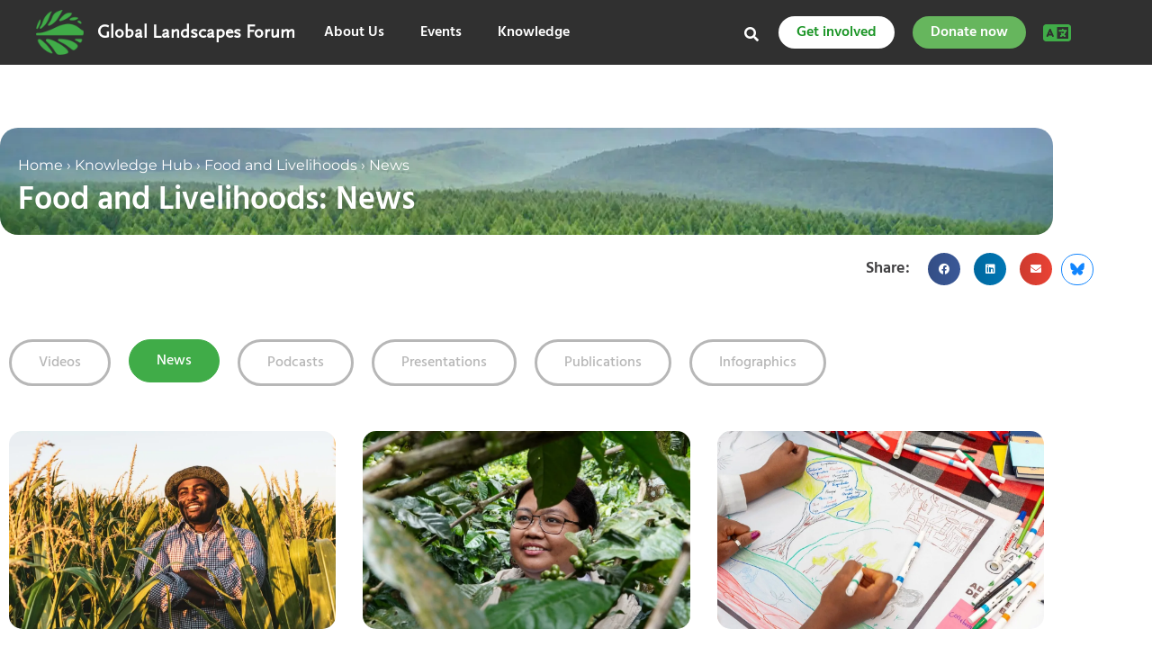

--- FILE ---
content_type: text/css; charset=utf-8
request_url: https://mainglf.b-cdn.net/wp-content/uploads/elementor/css/post-26612.css?ver=1769461405
body_size: 1302
content:
.elementor-26612 .elementor-element.elementor-element-449d2b1, .elementor-26612 .elementor-element.elementor-element-449d2b1 > .elementor-background-overlay{border-radius:15px 15px 15px 15px;}.elementor-26612 .elementor-element.elementor-element-449d2b1{margin-top:40px;margin-bottom:0px;padding:30px 0px 0px 0px;}.elementor-26612 .elementor-element.elementor-element-a55315f > .elementor-widget-wrap > .elementor-widget:not(.elementor-widget__width-auto):not(.elementor-widget__width-initial):not(:last-child):not(.elementor-absolute){margin-block-end:0px;}.elementor-26612 .elementor-element.elementor-element-99e302f:not(.elementor-motion-effects-element-type-background), .elementor-26612 .elementor-element.elementor-element-99e302f > .elementor-motion-effects-container > .elementor-motion-effects-layer{background-image:url("https://i1.wp.com/www.globallandscapesforum.org/wp-content/uploads/2022/12/liu-sicheng-4-KqFyHKRdo-unsplash.jpg");background-position:center center;background-size:cover;}.elementor-26612 .elementor-element.elementor-element-99e302f > .elementor-background-overlay{background-color:#02010180;opacity:0.5;transition:background 0.3s, border-radius 0.3s, opacity 0.3s;}.elementor-26612 .elementor-element.elementor-element-99e302f, .elementor-26612 .elementor-element.elementor-element-99e302f > .elementor-background-overlay{border-radius:20px 20px 20px 20px;}.elementor-26612 .elementor-element.elementor-element-99e302f{transition:background 0.3s, border 0.3s, border-radius 0.3s, box-shadow 0.3s;padding:20px 20px 20px 20px;}.elementor-26612 .elementor-element.elementor-element-9b4e934 > .elementor-widget-wrap > .elementor-widget:not(.elementor-widget__width-auto):not(.elementor-widget__width-initial):not(:last-child):not(.elementor-absolute){margin-block-end:0px;}.elementor-widget-breadcrumbs{font-family:var( --e-global-typography-secondary-font-family ), Sans-serif;font-weight:var( --e-global-typography-secondary-font-weight );}.elementor-26612 .elementor-element.elementor-element-d055a7a{color:#FFFFFF;}.elementor-26612 .elementor-element.elementor-element-d055a7a a{color:#FFFFFF;}.elementor-widget-heading .elementor-heading-title{font-family:var( --e-global-typography-primary-font-family ), Sans-serif;font-weight:var( --e-global-typography-primary-font-weight );color:var( --e-global-color-primary );}.elementor-26612 .elementor-element.elementor-element-469f5c1 .elementor-heading-title{font-family:"Hind", Sans-serif;font-size:36px;font-weight:600;color:#FFFFFF;}.elementor-26612 .elementor-element.elementor-element-3170330{--display:flex;}.elementor-26612 .elementor-element.elementor-element-f1154fa{margin-top:0px;margin-bottom:0px;padding:30px 0px 30px 0px;}.elementor-widget-button .elementor-button{background-color:var( --e-global-color-accent );font-family:var( --e-global-typography-accent-font-family ), Sans-serif;font-weight:var( --e-global-typography-accent-font-weight );}.elementor-26612 .elementor-element.elementor-element-940f8ab .elementor-button{background-color:#FFFFFF;font-family:"Hind", Sans-serif;font-weight:500;fill:#B7B7B7;color:#B7B7B7;border-style:solid;border-radius:50px 50px 50px 50px;}.elementor-26612 .elementor-element.elementor-element-940f8ab .elementor-button:hover, .elementor-26612 .elementor-element.elementor-element-940f8ab .elementor-button:focus{background-color:#40AC48;color:#FFFFFF;border-color:#40AC48;}.elementor-26612 .elementor-element.elementor-element-940f8ab{width:auto;max-width:auto;}.elementor-26612 .elementor-element.elementor-element-940f8ab > .elementor-widget-container{margin:0px 0px 0px 0px;}.elementor-26612 .elementor-element.elementor-element-940f8ab .elementor-button:hover svg, .elementor-26612 .elementor-element.elementor-element-940f8ab .elementor-button:focus svg{fill:#FFFFFF;}.elementor-26612 .elementor-element.elementor-element-fe833ca .elementor-button{background-color:#40AC48;font-family:"Hind", Sans-serif;font-weight:500;border-style:solid;border-width:1px 1px 1px 1px;border-color:#40AC48;border-radius:50px 50px 50px 50px;}.elementor-26612 .elementor-element.elementor-element-fe833ca{width:auto;max-width:auto;}.elementor-26612 .elementor-element.elementor-element-fe833ca > .elementor-widget-container{margin:0px 0px 0px 20px;}.elementor-26612 .elementor-element.elementor-element-1f0abce .elementor-button{background-color:#FFFFFF;font-family:"Hind", Sans-serif;font-weight:500;fill:#B7B7B7;color:#B7B7B7;border-style:solid;border-radius:50px 50px 50px 50px;}.elementor-26612 .elementor-element.elementor-element-1f0abce .elementor-button:hover, .elementor-26612 .elementor-element.elementor-element-1f0abce .elementor-button:focus{background-color:#40AC48;color:#FFFFFF;border-color:#40AC48;}.elementor-26612 .elementor-element.elementor-element-1f0abce{width:auto;max-width:auto;}.elementor-26612 .elementor-element.elementor-element-1f0abce > .elementor-widget-container{margin:0px 0px 0px 20px;}.elementor-26612 .elementor-element.elementor-element-1f0abce .elementor-button:hover svg, .elementor-26612 .elementor-element.elementor-element-1f0abce .elementor-button:focus svg{fill:#FFFFFF;}.elementor-26612 .elementor-element.elementor-element-beaa54b .elementor-button{background-color:#FFFFFF;font-family:"Hind", Sans-serif;font-weight:500;fill:#B7B7B7;color:#B7B7B7;border-style:solid;border-radius:50px 50px 50px 50px;}.elementor-26612 .elementor-element.elementor-element-beaa54b .elementor-button:hover, .elementor-26612 .elementor-element.elementor-element-beaa54b .elementor-button:focus{background-color:#40AC48;color:#FFFFFF;border-color:#40AC48;}.elementor-26612 .elementor-element.elementor-element-beaa54b{width:auto;max-width:auto;}.elementor-26612 .elementor-element.elementor-element-beaa54b > .elementor-widget-container{margin:0px 0px 0px 20px;}.elementor-26612 .elementor-element.elementor-element-beaa54b .elementor-button:hover svg, .elementor-26612 .elementor-element.elementor-element-beaa54b .elementor-button:focus svg{fill:#FFFFFF;}.elementor-26612 .elementor-element.elementor-element-373f032 .elementor-button{background-color:#FFFFFF;font-family:"Hind", Sans-serif;font-weight:500;fill:#B7B7B7;color:#B7B7B7;border-style:solid;border-radius:50px 50px 50px 50px;}.elementor-26612 .elementor-element.elementor-element-373f032 .elementor-button:hover, .elementor-26612 .elementor-element.elementor-element-373f032 .elementor-button:focus{background-color:#40AC48;color:#FFFFFF;border-color:#40AC48;}.elementor-26612 .elementor-element.elementor-element-373f032{width:auto;max-width:auto;}.elementor-26612 .elementor-element.elementor-element-373f032 > .elementor-widget-container{margin:0px 0px 0px 20px;}.elementor-26612 .elementor-element.elementor-element-373f032 .elementor-button:hover svg, .elementor-26612 .elementor-element.elementor-element-373f032 .elementor-button:focus svg{fill:#FFFFFF;}.elementor-26612 .elementor-element.elementor-element-4c29398 .elementor-button{background-color:#FFFFFF;font-family:"Hind", Sans-serif;font-weight:500;fill:#B7B7B7;color:#B7B7B7;border-style:solid;border-radius:50px 50px 50px 50px;}.elementor-26612 .elementor-element.elementor-element-4c29398 .elementor-button:hover, .elementor-26612 .elementor-element.elementor-element-4c29398 .elementor-button:focus{background-color:#40AC48;color:#FFFFFF;border-color:#40AC48;}.elementor-26612 .elementor-element.elementor-element-4c29398{width:auto;max-width:auto;}.elementor-26612 .elementor-element.elementor-element-4c29398 > .elementor-widget-container{margin:0px 0px 0px 20px;}.elementor-26612 .elementor-element.elementor-element-4c29398 .elementor-button:hover svg, .elementor-26612 .elementor-element.elementor-element-4c29398 .elementor-button:focus svg{fill:#FFFFFF;}.elementor-26612 .elementor-element.elementor-element-d88d111{padding:0px 0px 60px 0px;}.elementor-widget-loop-grid .elementor-button{background-color:var( --e-global-color-accent );font-family:var( --e-global-typography-accent-font-family ), Sans-serif;font-weight:var( --e-global-typography-accent-font-weight );}.elementor-widget-loop-grid .elementor-pagination{font-family:var( --e-global-typography-secondary-font-family ), Sans-serif;font-weight:var( --e-global-typography-secondary-font-weight );}.elementor-widget-loop-grid .e-load-more-message{font-family:var( --e-global-typography-secondary-font-family ), Sans-serif;font-weight:var( --e-global-typography-secondary-font-weight );}.elementor-26612 .elementor-element.elementor-element-b0cb6dc{--grid-columns:3;--grid-row-gap:30px;--grid-column-gap:10px;}.elementor-26612 .elementor-element.elementor-element-b0cb6dc .elementor-loop-container{grid-auto-rows:1fr;}.elementor-26612 .elementor-element.elementor-element-b0cb6dc .e-loop-item > .elementor-section, .elementor-26612 .elementor-element.elementor-element-b0cb6dc .e-loop-item > .elementor-section > .elementor-container, .elementor-26612 .elementor-element.elementor-element-b0cb6dc .e-loop-item > .e-con, .elementor-26612 .elementor-element.elementor-element-b0cb6dc .e-loop-item .elementor-section-wrap  > .e-con{height:100%;}.elementor-26612 .elementor-element.elementor-element-b0cb6dc .elementor-pagination{text-align:center;margin-top:60px;}.elementor-26612 .elementor-element.elementor-element-b0cb6dc .elementor-pagination .page-numbers:not(.dots){color:#020101;}.elementor-26612 .elementor-element.elementor-element-b0cb6dc .elementor-pagination a.page-numbers:hover{color:#40AC48;}body:not(.rtl) .elementor-26612 .elementor-element.elementor-element-b0cb6dc .elementor-pagination .page-numbers:not(:first-child){margin-left:calc( 10px/2 );}body:not(.rtl) .elementor-26612 .elementor-element.elementor-element-b0cb6dc .elementor-pagination .page-numbers:not(:last-child){margin-right:calc( 10px/2 );}body.rtl .elementor-26612 .elementor-element.elementor-element-b0cb6dc .elementor-pagination .page-numbers:not(:first-child){margin-right:calc( 10px/2 );}body.rtl .elementor-26612 .elementor-element.elementor-element-b0cb6dc .elementor-pagination .page-numbers:not(:last-child){margin-left:calc( 10px/2 );}@media(max-width:1024px){.elementor-26612 .elementor-element.elementor-element-449d2b1{padding:30px 20px 0px 20px;}.elementor-26612 .elementor-element.elementor-element-f1154fa{padding:30px 10px 30px 10px;}.elementor-26612 .elementor-element.elementor-element-940f8ab > .elementor-widget-container{margin:0px 0px 0px 10px;}.elementor-26612 .elementor-element.elementor-element-940f8ab .elementor-button{font-size:14px;padding:10px 20px 10px 20px;}.elementor-26612 .elementor-element.elementor-element-fe833ca .elementor-button{padding:10px 20px 10px 20px;}.elementor-26612 .elementor-element.elementor-element-1f0abce > .elementor-widget-container{margin:0px 0px 0px 10px;}.elementor-26612 .elementor-element.elementor-element-1f0abce .elementor-button{font-size:14px;padding:10px 20px 10px 20px;}.elementor-26612 .elementor-element.elementor-element-beaa54b > .elementor-widget-container{margin:0px 0px 0px 10px;}.elementor-26612 .elementor-element.elementor-element-beaa54b .elementor-button{font-size:14px;padding:10px 20px 10px 20px;}.elementor-26612 .elementor-element.elementor-element-373f032 > .elementor-widget-container{margin:0px 0px 0px 10px;}.elementor-26612 .elementor-element.elementor-element-373f032 .elementor-button{font-size:14px;padding:10px 20px 10px 20px;}.elementor-26612 .elementor-element.elementor-element-4c29398 > .elementor-widget-container{margin:0px 0px 0px 10px;}.elementor-26612 .elementor-element.elementor-element-4c29398 .elementor-button{font-size:14px;padding:10px 20px 10px 20px;}.elementor-26612 .elementor-element.elementor-element-d88d111{padding:0px 20px 0px 20px;}.elementor-26612 .elementor-element.elementor-element-b0cb6dc{--grid-columns:2;}}@media(max-width:767px){.elementor-26612 .elementor-element.elementor-element-1f0abce > .elementor-widget-container{margin:10px 0px 0px 0px;}.elementor-26612 .elementor-element.elementor-element-beaa54b > .elementor-widget-container{margin:10px 0px 0px 0px;}.elementor-26612 .elementor-element.elementor-element-373f032 > .elementor-widget-container{margin:10px 0px 0px 0px;}.elementor-26612 .elementor-element.elementor-element-4c29398 > .elementor-widget-container{margin:10px 0px 0px 0px;}.elementor-26612 .elementor-element.elementor-element-d88d111{padding:0px 20px 30px 20px;}.elementor-26612 .elementor-element.elementor-element-b0cb6dc{--grid-columns:1;}}/* Start custom CSS for loop-grid, class: .elementor-element-b0cb6dc */.transform--center {
    top: 40% !important;
    left: 50% !important;
    transform: translate(-50%, -50%);
}/* End custom CSS */
/* Start custom CSS for section, class: .elementor-element-d88d111 */.no--icons .elementor-icon-wrapper {
    display: none;
}/* End custom CSS */

--- FILE ---
content_type: text/css; charset=utf-8
request_url: https://mainglf.b-cdn.net/wp-content/uploads/elementor/css/post-57208.css?ver=1769459096
body_size: 974
content:
.elementor-57208 .elementor-element.elementor-element-c1dae7d:not(.elementor-motion-effects-element-type-background), .elementor-57208 .elementor-element.elementor-element-c1dae7d > .elementor-motion-effects-container > .elementor-motion-effects-layer{background-color:#292929;}.elementor-57208 .elementor-element.elementor-element-c1dae7d, .elementor-57208 .elementor-element.elementor-element-c1dae7d > .elementor-background-overlay{border-radius:0px 0px 20px 20px;}.elementor-57208 .elementor-element.elementor-element-c1dae7d{transition:background 0.3s, border 0.3s, border-radius 0.3s, box-shadow 0.3s;z-index:2;}.elementor-57208 .elementor-element.elementor-element-c1dae7d > .elementor-background-overlay{transition:background 0.3s, border-radius 0.3s, opacity 0.3s;}.elementor-57208 .elementor-element.elementor-element-d97a3cf > .elementor-element-populated{padding:40px 20px 20px 20px;}.elementor-widget-heading .elementor-heading-title{font-family:var( --e-global-typography-primary-font-family ), Sans-serif;font-weight:var( --e-global-typography-primary-font-weight );color:var( --e-global-color-primary );}.elementor-57208 .elementor-element.elementor-element-573f389{width:auto;max-width:auto;}.elementor-57208 .elementor-element.elementor-element-573f389 > .elementor-widget-container{margin:0px 0px 0px 0px;padding:0px 80px 0px 0px;border-style:none;}.elementor-57208 .elementor-element.elementor-element-573f389 .elementor-heading-title{font-family:"Raleway", Sans-serif;font-size:16px;font-weight:700;line-height:36px;color:#E9E9E9;}.elementor-57208 .elementor-element.elementor-element-668701d{overflow:hidden;}.elementor-57208 .elementor-element.elementor-element-2023ce2 > .elementor-element-populated{padding:0px 20px 0px 0px;}.elementor-widget-divider{--divider-color:var( --e-global-color-secondary );}.elementor-widget-divider .elementor-divider__text{color:var( --e-global-color-secondary );font-family:var( --e-global-typography-secondary-font-family ), Sans-serif;font-weight:var( --e-global-typography-secondary-font-weight );}.elementor-widget-divider.elementor-view-stacked .elementor-icon{background-color:var( --e-global-color-secondary );}.elementor-widget-divider.elementor-view-framed .elementor-icon, .elementor-widget-divider.elementor-view-default .elementor-icon{color:var( --e-global-color-secondary );border-color:var( --e-global-color-secondary );}.elementor-widget-divider.elementor-view-framed .elementor-icon, .elementor-widget-divider.elementor-view-default .elementor-icon svg{fill:var( --e-global-color-secondary );}.elementor-57208 .elementor-element.elementor-element-7b27927{--divider-border-style:solid;--divider-color:#9A9A9A;--divider-border-width:1px;}.elementor-57208 .elementor-element.elementor-element-7b27927 .elementor-divider-separator{width:30%;}.elementor-57208 .elementor-element.elementor-element-7b27927 .elementor-divider{padding-block-start:10px;padding-block-end:10px;}.elementor-57208 .elementor-element.elementor-element-34a930c{width:var( --container-widget-width, 96% );max-width:96%;--container-widget-width:96%;--container-widget-flex-grow:0;}.elementor-57208 .elementor-element.elementor-element-34a930c > .elementor-widget-container{border-radius:10px 10px 10px 10px;}.elementor-bc-flex-widget .elementor-57208 .elementor-element.elementor-element-2d1325d.elementor-column .elementor-widget-wrap{align-items:center;}.elementor-57208 .elementor-element.elementor-element-2d1325d.elementor-column.elementor-element[data-element_type="column"] > .elementor-widget-wrap.elementor-element-populated{align-content:center;align-items:center;}.elementor-57208 .elementor-element.elementor-element-2d1325d > .elementor-widget-wrap > .elementor-widget:not(.elementor-widget__width-auto):not(.elementor-widget__width-initial):not(:last-child):not(.elementor-absolute){margin-block-end:10px;}.elementor-57208 .elementor-element.elementor-element-2d1325d > .elementor-element-populated{padding:0px 0px 0px 20px;}.elementor-57208 .elementor-element.elementor-element-c7d7cca .elementor-heading-title{font-family:"Hind", Sans-serif;font-size:16px;font-weight:600;color:#E9E9E9;}.elementor-57208 .elementor-element.elementor-element-6a86b77 .elementor-heading-title{font-family:"Hind", Sans-serif;font-size:16px;font-weight:600;color:#E9E9E9;}.elementor-57208 .elementor-element.elementor-element-8d395ac .elementor-heading-title{font-family:"Hind", Sans-serif;font-size:16px;font-weight:600;color:#E9E9E9;}.elementor-57208 .elementor-element.elementor-element-e46ba75 .elementor-heading-title{font-family:"Hind", Sans-serif;font-size:16px;font-weight:600;color:#E9E9E9;}.elementor-widget-button .elementor-button{background-color:var( --e-global-color-accent );font-family:var( --e-global-typography-accent-font-family ), Sans-serif;font-weight:var( --e-global-typography-accent-font-weight );}.elementor-57208 .elementor-element.elementor-element-ebda98d .elementor-button{background-color:#66B65D;font-family:"Hind", Sans-serif;font-size:16px;font-weight:600;fill:#FFFFFF;color:#FFFFFF;border-radius:50px 50px 50px 50px;}.elementor-57208 .elementor-element.elementor-element-ebda98d{width:100%;max-width:100%;}.elementor-57208 .elementor-element.elementor-element-ebda98d > .elementor-widget-container{margin:0px 0px 0px 0px;}.elementor-57208 .elementor-element.elementor-element-ebda98d .elementor-button-content-wrapper{flex-direction:row-reverse;}@media(max-width:1024px){.elementor-57208 .elementor-element.elementor-element-ebda98d > .elementor-widget-container{margin:0px 0px 0px 10px;}}@media(min-width:768px){.elementor-57208 .elementor-element.elementor-element-2023ce2{width:65%;}.elementor-57208 .elementor-element.elementor-element-2d1325d{width:34.911%;}}/* Start custom CSS for heading, class: .elementor-element-573f389 */.new--main--menu .elementor-nav-menu a {
    color: #fff;
    font-weight: 600
}/* End custom CSS */
/* Start custom CSS for glf-include-file, class: .elementor-element-34a930c */a.events-upcoming-cards h3 {
    font-size: 18px;
    color: #9A9A9A;
    margin-top: 10px;
    line-height: 24px;
}/* End custom CSS */
/* Start custom CSS for section, class: .elementor-element-c1dae7d */.mega--events {
    max-width: 700px !important;
}
.img-container {
    border-radius: 10px !important;
}
.upcoming-items:after {
    border-radius: 0 0 10px 10px !important;
}/* End custom CSS */

--- FILE ---
content_type: text/css; charset=utf-8
request_url: https://mainglf.b-cdn.net/wp-content/uploads/elementor/css/post-73144.css?ver=1769459147
body_size: 413
content:
.elementor-73144 .elementor-element.elementor-element-74a08777{--display:flex;--flex-direction:row;--container-widget-width:calc( ( 1 - var( --container-widget-flex-grow ) ) * 100% );--container-widget-height:100%;--container-widget-flex-grow:1;--container-widget-align-self:stretch;--flex-wrap-mobile:wrap;--justify-content:flex-end;--align-items:center;--gap:0px 0px;--row-gap:0px;--column-gap:0px;}.elementor-73144 .elementor-element.elementor-element-5618aae{width:auto;max-width:auto;}.elementor-widget-heading .elementor-heading-title{font-family:var( --e-global-typography-primary-font-family ), Sans-serif;font-weight:var( --e-global-typography-primary-font-weight );color:var( --e-global-color-primary );}.elementor-73144 .elementor-element.elementor-element-46f1d5ae > .elementor-widget-container{margin:0px 20px 0px 0px;}.elementor-73144 .elementor-element.elementor-element-21a51fce{--grid-side-margin:10px;--grid-column-gap:10px;--grid-row-gap:10px;--grid-bottom-margin:10px;}.elementor-73144 .elementor-element.elementor-element-21a51fce .elementor-share-btn{font-size:calc(0.8px * 10);}.elementor-73144 .elementor-element.elementor-element-21a51fce .elementor-share-btn__icon{--e-share-buttons-icon-size:1.5em;}.elementor-widget-image .widget-image-caption{color:var( --e-global-color-text );font-family:var( --e-global-typography-text-font-family ), Sans-serif;font-weight:var( --e-global-typography-text-font-weight );}.elementor-73144 .elementor-element.elementor-element-e345af6 > .elementor-widget-container{margin:0px 0px 0px 10px;padding:3px 3px 3px 3px;border-style:solid;border-width:1px 1px 1px 1px;border-color:#1285FE;border-radius:100px 100px 100px 100px;}.elementor-73144 .elementor-element.elementor-element-e345af6 img{width:28px;height:14px;object-fit:contain;object-position:center center;border-style:none;}@media(max-width:1024px){ .elementor-73144 .elementor-element.elementor-element-21a51fce{--grid-side-margin:10px;--grid-column-gap:10px;--grid-row-gap:10px;--grid-bottom-margin:10px;}}@media(max-width:767px){.elementor-73144 .elementor-element.elementor-element-74a08777{--justify-content:center;} .elementor-73144 .elementor-element.elementor-element-21a51fce{--grid-side-margin:10px;--grid-column-gap:10px;--grid-row-gap:10px;--grid-bottom-margin:10px;}}/* Start custom CSS for image, class: .elementor-element-e345af6 */.bluesky--share:hover {
    cursor: pointer;
}/* End custom CSS */